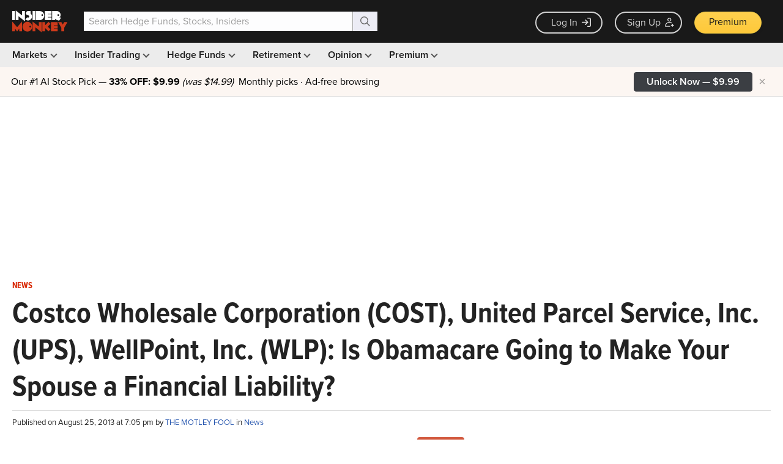

--- FILE ---
content_type: text/html; charset=utf-8
request_url: https://www.google.com/recaptcha/api2/aframe
body_size: 269
content:
<!DOCTYPE HTML><html><head><meta http-equiv="content-type" content="text/html; charset=UTF-8"></head><body><script nonce="KMDWOtJki7sQB9KBC1IWuw">/** Anti-fraud and anti-abuse applications only. See google.com/recaptcha */ try{var clients={'sodar':'https://pagead2.googlesyndication.com/pagead/sodar?'};window.addEventListener("message",function(a){try{if(a.source===window.parent){var b=JSON.parse(a.data);var c=clients[b['id']];if(c){var d=document.createElement('img');d.src=c+b['params']+'&rc='+(localStorage.getItem("rc::a")?sessionStorage.getItem("rc::b"):"");window.document.body.appendChild(d);sessionStorage.setItem("rc::e",parseInt(sessionStorage.getItem("rc::e")||0)+1);localStorage.setItem("rc::h",'1768758433789');}}}catch(b){}});window.parent.postMessage("_grecaptcha_ready", "*");}catch(b){}</script></body></html>

--- FILE ---
content_type: application/javascript
request_url: https://prism.app-us1.com/?a=69633062&u=https%3A%2F%2Fwww.insidermonkey.com%2Fblog%2Fcostco-wholesale-corporation-cost-united-parcel-service-inc-ups-wellpoint-inc-wlp-is-obamacare-going-to-make-your-spouse-a-financial-liability-227681%2F
body_size: 123
content:
window.visitorGlobalObject=window.visitorGlobalObject||window.prismGlobalObject;window.visitorGlobalObject.setVisitorId('c95151d3-a78f-42dd-9c9c-3588bfed9e3c', '69633062');window.visitorGlobalObject.setWhitelistedServices('tracking', '69633062');